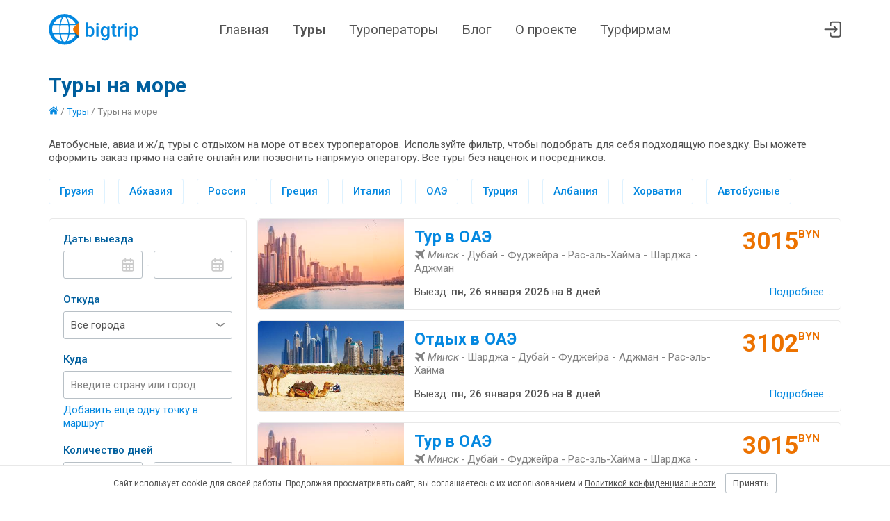

--- FILE ---
content_type: text/html; charset=utf-8
request_url: https://bigtrip.by/tours/tury-na-more
body_size: 19752
content:

<!DOCTYPE html>
<html lang="ru-BY">
<head>
    <meta charset="utf-8" />
    <meta name="viewport" content="width=device-width, initial-scale=1">
    <meta name="theme-color" content="#0488E0">

    <link rel="manifest" href="/site.webmanifest">
    <link rel="apple-touch-icon" sizes="180x180" href="/img/default/apple-touch-icon.png">
    <link rel="mask-icon" href="/img/default/safari-pinned-tab.svg" color="#5bbad5">

    <link rel="icon" href="/img/default/favicon.svg">
    <link rel="icon" type="image/png" sizes="32x32" href="/img/default/favicon-32x32.png">
    <link rel="icon" href="/img/default/favicon.ico">

    <link rel="preconnect" href="https://fonts.googleapis.com">
    <link rel="preconnect" href="https://fonts.gstatic.com" crossorigin>
    <link href="https://fonts.googleapis.com/css2?family=Roboto:ital,wght@0,400;0,500;0,700;1,400;1,500;1,700&display=swap" rel="stylesheet">

    <link href="/css/default.bnd.min.css?v=t6ywHFH1RiWHjfHJsN3N5eMGlv6LMGye3mV3p9Wn1dI" rel="stylesheet" />

    
	<title>Отдых на море 2026 из Минска и Беларуси | Путевки и туры | Цены</title>
		<meta name="description" content="Отдых на море 2026 из Минска и других городов РБ &#x1F3D6;️ Комбинированные ➤ Автобусные ➤ ЖД ✅ Все включено ✅ Бюджетные недорогие путевки для семей с детьми ✅ Стоимость пляжных туров на морском берегу от 658 BYN ✅Поиск по всем туроператорам Беларуси ✅ Сравнение цен &#x1F4E2; bigtrip.by – онлайн-сервис подбора туров">
	
	<meta property="og:image" content="https://bigtrip.by/img/default/android-chrome-192x192.png" />
	
	<link rel="canonical" href="https://bigtrip.by/tours/tury-na-more" />

	<link href="/js/vendors/nouislider/nouislider.min.css" rel="stylesheet" />
	<link href="/js/vendors/flatpickr/flatpickr.css" rel="stylesheet" />
	<link href="/js/code/autocomplete/autocomplete.css?v=0kESBglDymZLAGhDc9X7gcmyY3FNlYCqVcFfPxfDg_w" rel="stylesheet" />


    <link href="/css/public/public.bnd.min.css?v=m1B7OhgTidtqHboBKLLz_zDWCXAjNFJGQoh8t10-ctM" rel="stylesheet" />
</head>
<body class="trips-index">
    <header class="lHeader">
        <div class="lHeader-container content">
            <div class="lHeader-left">
                <a href="/" class="lHeader-logo">
                    <img src="/img/default/logo.svg" />
                </a>
            </div>
            <div class="lHeader-center">
                <nav id="mainMenu" class="lHeader-menu">
                    <a class="menu-home" href="/">Главная</a>
                    <a class="menu-trips" href="/tours">Туры</a>
                    <a class="menu-operators" href="/operators">Туроператоры</a>
                    <a class="menu-blog" href="/blog">Блог</a>
                    <a class="menu-about" href="/about">О проекте</a>
                    <a class="menu-busines" href="/business">Турфирмам</a>
                </nav>
            </div>
            <div class="lHeader-right">
                
                <a href="/agent/trips" title="Перейти в личный кабинет"> <svg><use href="/img/public/icons.svg#cabinet"></use></svg></a>
                <!-- <a href="/agent/default" title="Избранное"> <svg><use href="/img/public/icons.svg#heart"></use></svg></a>-->
                <div id="hamburger" class="hamburger hamburger--collapse">
                    <span class="hamburger-box">
                        <span class="hamburger-inner"></span>
                    </span>
                </div>
            </div>
        </div>
    </header>
    <main class="lMain">
        


<div class="content">
	<h1>Туры на море</h1>
	<div class="selectionBreadcrumbs">
		<a href="/"><svg class="icon"><use href="/img/public/icons.svg#home"></use></svg></a>
/ <a href="/tours">Туры</a>		/ <span>Туры на море</span>
	</div>
		<div class="selectionAnnotation">
			<p>Автобусные, авиа и ж/д туры с отдыхом на море от всех туроператоров. Используйте фильтр, чтобы подобрать для себя подходящую поездку. Вы можете оформить заказ прямо на сайте онлайн или позвонить напрямую оператору. Все туры без наценок и посредников.</p>

		</div>
	<div class="selectionQuicklinks">
			<a href="/tours/georgia">Грузия</a>
			<a href="/tours/tury-v-abkhaziyu">Абхазия</a>
			<a href="/tours/tury-na-more-v-rossiyu">Россия</a>
			<a href="/tours/tury-v-gretsiyu">Греция</a>
			<a href="/tours/tury-v-italiyu">Италия</a>
			<a href="/tours/tury-v-oae">ОАЭ</a>
			<a href="/tours/tury-v-turtsiyu">Турция</a>
			<a href="/tours/tury-v-albaniyu">Албания</a>
			<a href="/tours/tury-v-khorvatiyu">Хорватия</a>
			<a href="/tours/sea-by-bus">Автобусные</a>
	</div>
	<div class="workspace">
		<aside>
			<div class="filter is--collapsed">
				<div class="filter-titlebar js-collapse">
					<svg class="iconFilter">
						<use href="/img/public/icons.svg#filter"></use>
							<use href="/img/public/icons.svg#dot"></use>
					</svg> Фильтры <svg class="iconDown"><use href="/img/public/icons.svg#down"></use></svg>
				</div>
				<form id="filterForm" action="/tours" method="get">
					<div class="filter-column">
						<label class="filter-label">Даты выезда</label>
						<div class="inputrow">
							<input type="text" id="dateMin" name="datemin" class="textbox datebox" autocomplete="off"/>
							<span class="dash">-</span>
							<input type="text" id="dateMax" name="datemax" class="textbox datebox" autocomplete="off"/>
						</div>

						<label class="filter-label">Откуда</label>
						<select name="departure" class="dropdown">
							<option value="">Все города</option>
							<optgroup label="Областные">
									<option value="3426">Минск</option>
									<option value="3432">Брест</option>
									<option value="3434">Витебск</option>
									<option value="3436">Гомель</option>
									<option value="3433">Гродно</option>
									<option value="3435">Могилев</option>
							</optgroup>
							<optgroup label="Районные">
									<option value="3523">Барановичи</option>
									<option value="3802">Берёза</option>
									<option value="3536">Бобруйск</option>
									<option value="3505">Борисов</option>
									<option value="3798">Жлобин</option>
									<option value="3524">Жодино</option>
									<option value="3993">Ивацевичи</option>
									<option value="3882">Калинковичи</option>
									<option value="3577">Кобрин</option>
									<option value="3590">Кричев</option>
									<option value="3541">Лепель</option>
									<option value="3438">Лида</option>
									<option value="3966">Марьина Горка</option>
									<option value="3695">Микашевичи</option>
									<option value="3800">Молодечно</option>
									<option value="3847">Новополоцк</option>
									<option value="3599">Орша</option>
									<option value="3797">Осиповичи</option>
									<option value="3468">Пинск</option>
									<option value="3453">Полоцк</option>
									<option value="3790">Речица</option>
									<option value="3849">Рогачёв</option>
									<option value="3611">Слуцк</option>
									<option value="3954">Смолевичи</option>
									<option value="3856">Солигорск</option>
									<option value="3522">Щучин</option>
							</optgroup>
						</select>

						<label class="filter-label" title="Выберите несколько стран только если хотите посетить их в одной поездке">Куда</label>
						<div id="destination" data-expandable class="filter-destination">
							<div>
									<div data-expandable-item>
										<div class="autocomplete autocomplete--deletable">
											<input type="hidden" name="countries" value=""/>
											<input type="hidden" name="mappoints" value=""/>
											<input type="text" placeholder="Введите страну или город" class="textbox autocomplete-textbox" autocomplete="off">
											<span data-expandable-item-del class="autocomplete-del">&times;</span>
										</div>
									</div>
							</div>
							<a data-expandable-add class="destination-add">Добавить еще одну точку в маршрут</a>
						</div>
						
						<label class="filter-label">Количество дней</label>
						<div class="inputrow">
							<select name="durationmin" class="dropdown">
								<option value="">от</option>
									<option value="1">1</option>
									<option value="2">2</option>
									<option value="3">3</option>
									<option value="4">4</option>
									<option value="5">5</option>
									<option value="6">6</option>
									<option value="7">7</option>
									<option value="8">8</option>
									<option value="10">10</option>
									<option value="12">12</option>
									<option value="14">14</option>
									<option value="16">16</option>
							</select>
							<span class="dash">-</span>
							<select name="durationmax" class="dropdown">
								<option value="">до</option>
									<option value="1">1</option>
									<option value="2">2</option>
									<option value="3">3</option>
									<option value="4">4</option>
									<option value="5">5</option>
									<option value="6">6</option>
									<option value="7">7</option>
									<option value="8">8</option>
									<option value="10">10</option>
									<option value="12">12</option>
									<option value="14">14</option>
									<option value="16">16</option>
							</select>
						</div>
						<div class="filter-nights">
							<input type="checkbox" id="nightmoving" name="nightmoving" value="0" class="checkbox"/> <label for="nightmoving">Без ночных переездов</label>
						</div>

					</div>
					<div class="filter-column">
						
						<label class="filter-label">Мне нужно</label>
						<select name="purpose" class="dropdown">
							<option value="">Любая категория</option>

							<option value="1">Экскурсии</option>
							<option value="2" selected="selected">Отдых на море</option>
							<option value="3">Экскурсии + отдых на море</option>
							<option value="4">Горнолыжный отдых</option>
							<option value="8">Шопинг</option>
							<option value="16">Паломничество</option>
							<option value="32">Оздоровление и спа</option>
							<option value="64">Детский отдых</option>
						</select>

						<label class="filter-label">Транспорт</label>
						<div id="trans" class="filter-transport">
							<div>
								<input type="checkbox" name="transport" id="bus" class="checkbox" value="1"/>
								<label for="bus" title="Автобусный тур"><svg class="icon"><use href="/img/public/icons.svg#bus"></use></svg></label>
							</div>
							<div>
								<input type="checkbox" name="transport" id="ferry" class="checkbox" value="8"/>
								<label for="ferry" title="Тур на пароме"><svg class="icon"><use href="/img/public/icons.svg#ferry"></use></svg></label>
							</div>
							<div>
								<input type="checkbox" name="transport" id="rw" class="checkbox" value="4"/>
								<label for="rw" title="Тур на поезде"><svg class="icon"><use href="/img/public/icons.svg#rw"></use></svg></label>
							</div>
							<div>
								<input type="checkbox" name="transport" id="avia" class="checkbox" value="2"/>
								<label for="avia" title="Авиатур"><svg class="icon"><use href="/img/public/icons.svg#avia"></use></svg></label>
							</div>
						</div>

						<label class="filter-label">Цена, BYN</label>
						<div class="inputrow">
							<input type="number" name="pricemin" id="pricemin" placeholder="от" class="textbox"/>
							<span class="dash">-</span>
							<input type="number" name="pricemax" id="pricemax" placeholder="до" class="textbox"/>
						</div>
						<div id="slider" class="priceSlider"></div>
						<label class="filter-label">Виза</label>
						<select name="entrance" class="dropdown">
							<option value="">Любая категория</option>

							<option value="2">Туры без визы</option>
							<option value="3">Шенген</option>
							<option value="4">Национальная виза</option>
						</select>
						<label class="filter-label">Туроператор</label>
						<select name="org" class="dropdown">
							<option value="">Все</option>
								<option value="12250">АзияКонсал</option>
								<option value="1075">Алые паруса</option>
								<option value="1382">АнитаБай</option>
								<option value="7475">Антур</option>
								<option value="12217">Асолькатрэвел</option>
								<option value="10720">Аэротрэвел</option>
								<option value="1415">Бел-Ориентир</option>
								<option value="12123">БелИндТрэвел</option>
								<option value="11801">Белтуризм Европа</option>
								<option value="1946">Би-Тур</option>
								<option value="12052">Вегатур</option>
								<option value="1598">Вершина</option>
								<option value="11830">Виаполь</option>
								<option value="1764">Вижн Лайн</option>
								<option value="1258">ВладиславаТур</option>
								<option value="10671">ВЛП</option>
								<option value="1041">Внешинтурист</option>
								<option value="12056">Гасцінія</option>
								<option value="1103">Глоубал Трэвэл</option>
								<option value="1035">Голубая птица</option>
								<option value="1079">Горизонты путешествий</option>
								<option value="1225">Грандтур</option>
								<option value="1153">Дивит-Тур</option>
								<option value="1081">Дилижанстур</option>
								<option value="7366">Дольче Трэвел</option>
								<option value="5258">ЗефирТревел</option>
								<option value="1050">Интер Холидей Сервис</option>
								<option value="1814">Кактус-тур</option>
								<option value="5223">Кобулети Тревел</option>
								<option value="11868">Ковчег</option>
								<option value="1082">Колесо путешествий</option>
								<option value="3082">ЛеМиГрупп</option>
								<option value="11996">ЛотусТур</option>
								<option value="2013">Магазин Хорошего Отдыха</option>
								<option value="2028">Магнифик Тревел</option>
								<option value="12080">На дальних берегах</option>
								<option value="12383">Находка</option>
								<option value="12149">НеобхоДима Тревел</option>
								<option value="1724">Никатур</option>
								<option value="9552">ОлАн-тур</option>
								<option value="1109">Оригинальный тур</option>
								<option value="3126">Паветра</option>
								<option value="12004">Палитра Тур</option>
								<option value="6336">Паломник-Тур</option>
								<option value="1854">Пилигрим</option>
								<option value="1119">Планет Травел</option>
								<option value="1033">Подевюс</option>
								<option value="1895">Прессбол-тур</option>
								<option value="12144">ПроПутевки</option>
								<option value="12241">Путешествие Мечты</option>
								<option value="1741">Ра-Мари</option>
								<option value="10577">Ростинг</option>
								<option value="1169">Сандита</option>
								<option value="11985">Свит тревел</option>
								<option value="1212">Свэлна</option>
								<option value="6345">Смарт-тревел</option>
								<option value="3123">СонНикТур</option>
								<option value="1275">Сэвэн Трэвел</option>
								<option value="1583">ТиШ-Тур</option>
								<option value="10583">Топ-Тур</option>
								<option value="7409">Транс Бус плюс</option>
								<option value="1029">ТрейдВояж</option>
								<option value="1596">Трэвел</option>
								<option value="12060">Трэвел Маркет</option>
								<option value="5285">Трэвел Сити</option>
								<option value="2014">Трэвэл Лаб</option>
								<option value="12194">Тур Ин</option>
								<option value="10613">Туризм и Отдых Вояж</option>
								<option value="1959">ТурСтиль</option>
								<option value="1070">ТурТрансРу</option>
								<option value="11770">Туры Большого Города</option>
								<option value="12111">ФавТрэвел</option>
								<option value="1586">Фиорино</option>
								<option value="1280">Хоттабыч</option>
								<option value="1887">Шампань</option>
								<option value="1230">ЭкологияТур</option>
								<option value="1054">Экотур-6</option>
								<option value="3134">ЭкспертТур</option>
								<option value="1931">Элдиви</option>
								<option value="12300">Эмейзинг Дэй</option>
								<option value="1491">Ювента-Марина </option>
						</select>

						<button type="submit" class="btn filter-submit">Подобрать</button>
						<a href="/tours/tury-na-more" class="filter-clear"><i>&times;</i> Сбросить фильтры</a>
					</div>
				</form>
			</div>
		</aside>
		<section>
					<a href="/trip/tur-v-oae-198257" target="_blank">
						<article class="tripCard">
							<div class="tripCard-thumb">
								<img src="/storage/organizations/10720/0zy2lfpz_s.jpg"  />
							</div>
							<div class="tripCard-info">
								<div class="tripCard-caption">Тур в ОАЭ</div>
								<div class="tripCard-route">
									<span class="tripCard-transport">
											<svg class="icon" title="Авиатур"><use href="/img/public/icons.svg#avia"></use></svg>
									</span>
									<i>Минск -</i>
									Дубай - Фуджейра - Рас-эль-Хайма - Шарджа - Аджман
								</div>
							</div>
							<div class="tripCard-priceBlock">
								<div class="tripCard-price tripPrice">
									<div class="tripPrice-amount">
										3015
									</div>
									<div class="tripPrice-byn">BYN</div>
								</div>
							</div>
							<div class="tripCard-depart">
								Выезд: <time datetime="2026-01-26">пн, 26 января 2026</time>
								<div class="tripCard-duration">на <time>8 дней</time></div>
							</div>
							<div class="tripCard-details">Подробнее...</div>
						</article>
					</a>
					<a href="/trip/otdih-v-oae-198271" target="_blank">
						<article class="tripCard">
							<div class="tripCard-thumb">
								<img src="/storage/organizations/10720/is1pjrqi_s.jpg"  />
							</div>
							<div class="tripCard-info">
								<div class="tripCard-caption">Отдых в ОАЭ</div>
								<div class="tripCard-route">
									<span class="tripCard-transport">
											<svg class="icon" title="Авиатур"><use href="/img/public/icons.svg#avia"></use></svg>
									</span>
									<i>Минск -</i>
									Шарджа - Дубай - Фуджейра - Аджман - Рас-эль-Хайма
								</div>
							</div>
							<div class="tripCard-priceBlock">
								<div class="tripCard-price tripPrice">
									<div class="tripPrice-amount">
										3102
									</div>
									<div class="tripPrice-byn">BYN</div>
								</div>
							</div>
							<div class="tripCard-depart">
								Выезд: <time datetime="2026-01-26">пн, 26 января 2026</time>
								<div class="tripCard-duration">на <time>8 дней</time></div>
							</div>
							<div class="tripCard-details">Подробнее...</div>
						</article>
					</a>
					<a href="/trip/tur-v-oae-198552" target="_blank">
						<article class="tripCard">
							<div class="tripCard-thumb">
								<img src="/storage/organizations/10720/0zy2lfpz_s.jpg"  />
							</div>
							<div class="tripCard-info">
								<div class="tripCard-caption">Тур в ОАЭ</div>
								<div class="tripCard-route">
									<span class="tripCard-transport">
											<svg class="icon" title="Авиатур"><use href="/img/public/icons.svg#avia"></use></svg>
									</span>
									<i>Минск -</i>
									Дубай - Фуджейра - Рас-эль-Хайма - Шарджа - Аджман
								</div>
							</div>
							<div class="tripCard-priceBlock">
								<div class="tripCard-price tripPrice">
									<div class="tripPrice-amount">
										3015
									</div>
									<div class="tripPrice-byn">BYN</div>
								</div>
							</div>
							<div class="tripCard-depart">
								Выезд: <time datetime="2026-01-27">вт, 27 января 2026</time>
								<div class="tripCard-duration">на <time>8 дней</time></div>
							</div>
							<div class="tripCard-details">Подробнее...</div>
						</article>
					</a>
					<a href="/trip/otdih-v-oae-198631" target="_blank">
						<article class="tripCard">
							<div class="tripCard-thumb">
								<img src="/storage/organizations/10720/is1pjrqi_s.jpg"  />
							</div>
							<div class="tripCard-info">
								<div class="tripCard-caption">Отдых в ОАЭ</div>
								<div class="tripCard-route">
									<span class="tripCard-transport">
											<svg class="icon" title="Авиатур"><use href="/img/public/icons.svg#avia"></use></svg>
									</span>
									<i>Минск -</i>
									Шарджа - Дубай - Фуджейра - Аджман - Рас-эль-Хайма
								</div>
							</div>
							<div class="tripCard-priceBlock">
								<div class="tripCard-price tripPrice">
									<div class="tripPrice-amount">
										3102
									</div>
									<div class="tripPrice-byn">BYN</div>
								</div>
							</div>
							<div class="tripCard-depart">
								Выезд: <time datetime="2026-01-27">вт, 27 января 2026</time>
								<div class="tripCard-duration">на <time>8 дней</time></div>
							</div>
							<div class="tripCard-details">Подробнее...</div>
						</article>
					</a>
					<a href="/trip/hajnan-iz-minska-belavia-198831" target="_blank">
						<article class="tripCard">
							<div class="tripCard-thumb">
								<img src="/storage/organizations/10720/rx0pwfin_s.jpg"  />
							</div>
							<div class="tripCard-info">
								<div class="tripCard-caption">Хайнань из Минска (Belavia)</div>
								<div class="tripCard-route">
									<span class="tripCard-transport">
											<svg class="icon" title="Авиатур"><use href="/img/public/icons.svg#avia"></use></svg>
									</span>
									<i>Минск -</i>
									Санья
								</div>
							</div>
							<div class="tripCard-priceBlock">
								<div class="tripCard-price tripPrice">
									<div class="tripPrice-amount">
										3680
									</div>
									<div class="tripPrice-byn">BYN</div>
								</div>
							</div>
							<div class="tripCard-depart">
								Выезд: <time datetime="2026-01-28">ср, 28 января 2026</time>
								<div class="tripCard-duration">на <time>12 дней</time></div>
							</div>
							<div class="tripCard-details">Подробнее...</div>
						</article>
					</a>
					<a href="/trip/tur-v-oae-198832" target="_blank">
						<article class="tripCard">
							<div class="tripCard-thumb">
								<img src="/storage/organizations/10720/0zy2lfpz_s.jpg"  />
							</div>
							<div class="tripCard-info">
								<div class="tripCard-caption">Тур в ОАЭ</div>
								<div class="tripCard-route">
									<span class="tripCard-transport">
											<svg class="icon" title="Авиатур"><use href="/img/public/icons.svg#avia"></use></svg>
									</span>
									<i>Минск -</i>
									Дубай - Фуджейра - Рас-эль-Хайма - Шарджа - Аджман
								</div>
							</div>
							<div class="tripCard-priceBlock">
								<div class="tripCard-price tripPrice">
									<div class="tripPrice-amount">
										3015
									</div>
									<div class="tripPrice-byn">BYN</div>
								</div>
							</div>
							<div class="tripCard-depart">
								Выезд: <time datetime="2026-01-28">ср, 28 января 2026</time>
								<div class="tripCard-duration">на <time>8 дней</time></div>
							</div>
							<div class="tripCard-details">Подробнее...</div>
						</article>
					</a>
					<a href="/trip/otdih-v-oae-198855" target="_blank">
						<article class="tripCard">
							<div class="tripCard-thumb">
								<img src="/storage/organizations/10720/is1pjrqi_s.jpg"  />
							</div>
							<div class="tripCard-info">
								<div class="tripCard-caption">Отдых в ОАЭ</div>
								<div class="tripCard-route">
									<span class="tripCard-transport">
											<svg class="icon" title="Авиатур"><use href="/img/public/icons.svg#avia"></use></svg>
									</span>
									<i>Минск -</i>
									Шарджа - Дубай - Фуджейра - Аджман - Рас-эль-Хайма
								</div>
							</div>
							<div class="tripCard-priceBlock">
								<div class="tripCard-price tripPrice">
									<div class="tripPrice-amount">
										3102
									</div>
									<div class="tripPrice-byn">BYN</div>
								</div>
							</div>
							<div class="tripCard-depart">
								Выезд: <time datetime="2026-01-28">ср, 28 января 2026</time>
								<div class="tripCard-duration">на <time>8 дней</time></div>
							</div>
							<div class="tripCard-details">Подробнее...</div>
						</article>
					</a>
					<a href="/trip/tur-v-oae-199052" target="_blank">
						<article class="tripCard">
							<div class="tripCard-thumb">
								<img src="/storage/organizations/10720/0zy2lfpz_s.jpg"  />
							</div>
							<div class="tripCard-info">
								<div class="tripCard-caption">Тур в ОАЭ</div>
								<div class="tripCard-route">
									<span class="tripCard-transport">
											<svg class="icon" title="Авиатур"><use href="/img/public/icons.svg#avia"></use></svg>
									</span>
									<i>Минск -</i>
									Дубай - Фуджейра - Рас-эль-Хайма - Шарджа - Аджман
								</div>
							</div>
							<div class="tripCard-priceBlock">
								<div class="tripCard-price tripPrice">
									<div class="tripPrice-amount">
										3015
									</div>
									<div class="tripPrice-byn">BYN</div>
								</div>
							</div>
							<div class="tripCard-depart">
								Выезд: <time datetime="2026-01-29">чт, 29 января 2026</time>
								<div class="tripCard-duration">на <time>8 дней</time></div>
							</div>
							<div class="tripCard-details">Подробнее...</div>
						</article>
					</a>
					<a href="/trip/otdih-v-oae-199074" target="_blank">
						<article class="tripCard">
							<div class="tripCard-thumb">
								<img src="/storage/organizations/10720/is1pjrqi_s.jpg"  />
							</div>
							<div class="tripCard-info">
								<div class="tripCard-caption">Отдых в ОАЭ</div>
								<div class="tripCard-route">
									<span class="tripCard-transport">
											<svg class="icon" title="Авиатур"><use href="/img/public/icons.svg#avia"></use></svg>
									</span>
									<i>Минск -</i>
									Шарджа - Дубай - Фуджейра - Аджман - Рас-эль-Хайма
								</div>
							</div>
							<div class="tripCard-priceBlock">
								<div class="tripCard-price tripPrice">
									<div class="tripPrice-amount">
										3102
									</div>
									<div class="tripPrice-byn">BYN</div>
								</div>
							</div>
							<div class="tripCard-depart">
								Выезд: <time datetime="2026-01-29">чт, 29 января 2026</time>
								<div class="tripCard-duration">на <time>8 дней</time></div>
							</div>
							<div class="tripCard-details">Подробнее...</div>
						</article>
					</a>
					<a href="/trip/tur-v-oae-199315" target="_blank">
						<article class="tripCard">
							<div class="tripCard-thumb">
								<img src="/storage/organizations/10720/0zy2lfpz_s.jpg"  />
							</div>
							<div class="tripCard-info">
								<div class="tripCard-caption">Тур в ОАЭ</div>
								<div class="tripCard-route">
									<span class="tripCard-transport">
											<svg class="icon" title="Авиатур"><use href="/img/public/icons.svg#avia"></use></svg>
									</span>
									<i>Минск -</i>
									Дубай - Фуджейра - Рас-эль-Хайма - Шарджа - Аджман
								</div>
							</div>
							<div class="tripCard-priceBlock">
								<div class="tripCard-price tripPrice">
									<div class="tripPrice-amount">
										2430
									</div>
									<div class="tripPrice-byn">BYN</div>
								</div>
							</div>
							<div class="tripCard-depart">
								Выезд: <time datetime="2026-01-30">пт, 30 января 2026</time>
								<div class="tripCard-duration">на <time>8 дней</time></div>
							</div>
							<div class="tripCard-details">Подробнее...</div>
						</article>
					</a>
					<div class="resultPanel-footer">
						<div class="resultPanel-info">Туры на море - 1667 туров</div>
						<div class="resultPanel-pagination">
							<div class="paginator"><a class="paginator-selected">1</a><a class="paginator-page" href="/tours/tury-na-more?page=2">2</a><a class="paginator-page" href="/tours/tury-na-more?page=3">3</a><a class="paginator-page" href="/tours/tury-na-more?page=4">4</a><a class="paginator-page" href="/tours/tury-na-more?page=5">5</a><a class="paginator-page" href="/tours/tury-na-more?page=6">6</a><a class="paginator-page" href="/tours/tury-na-more?page=7">7</a><a class="paginator-page" href="/tours/tury-na-more?page=8">8</a><a class="paginator-page" href="/tours/tury-na-more?page=9">9</a><a class="paginator-next" href="/tours/tury-na-more?page=2">
								
								
									<svg style="width: 25px; height: 25px;"><use href="/img/public/icons.svg#right"></use></svg>
								
							</a></div>
						</div>
					</div>
				<div class="resultPanel-footnote"></div>
	</section>
	</div>
	
		<div class="selectionDescription">
			<p>Это подборка туров для тех, кому необходимо море и пляж :)</p>

<p>Здесь представлены автобусные туры на море практически от всех туроператоров Беларуси. Для тех, кому морское побережье нужно разбавить экскурсионной программой, есть автобусные комбинированные путевки с экскурсиями по Европе: в Испании, Италии, Черногории, Хорватии, Греции, Румынии и даже Турции. Не пугайтесь больших расстояний, туроператоры планируют программы туров для того, чтобы путешествие было комфортным. При желании у нас также можно найти путевки без ночных переездов.</p>

<h2>Самые популярные моря в 2026 году?</h2>

<p>Посетите лучшие курорты из Минска и городов Беларуси! Летом вас ждут удивительные места, где можно отдохнуть на песчаных пляжах Черного, Азовского и других морей. Краснодарский край: Сочи, Анапа, Геленджик, Лазаревское, Адлер, станица Голубицкая - самые популярные российские курорты, где каждый турист найдет идеальный песчаный или галечный пляж.</p>

<p>Выбирайте различные варианты жилья - от комфортных гостевых домов до роскошных отелей. Чистые и уютные номера, разнообразие развлечений для детей и взрослых, центры с бассейнами и спа - здесь есть все для семейного отдыха.</p>

<p>Для пляжного отдыха популярны не только летние и осенние месяца: в апреле и мае, когда природа просыпается, путешествие становится просто незабываемым. Отели или гостиница на морском берегу станет идеальным курортным объектом для вашего отпуска.</p>

<h2>Куда поехать с детьми?</h2>

<p>При выборе семейного отдыха на морском берегу важно учитывать несколько факторов. Первое - безопасность. Обратите внимание на пляжи с плавным заходом в воду и наличие спасателей. Второе - наличие инфраструктуры для детей, таких как детские бассейны, игровые площадки, широкий пляж и анимационные программы. Также важно учесть развлечения для детей, доступность медицинских услуг, питание и близость к аэропорту или станции. Обратите внимание на отзывы туристов и подберите отдых, который соответствует вашим требованиям и бюджету.</p>

<h2>Доступные для беларусов направления</h2>

<ul>
	<li><a href="/tours/tury-na-more-v-rossiyu">Россия</a>

	<ul>
		<li><a href="/tours/tury-v-yeysk">Ейск</a>  на берегу Азовского моря</li>
		<li><a href="/tours/tury-v-kaliningrad">Калининград</a>  на берегу Балтийского моря</li>
		<li>Туапсе </li>
		<li><a href="/tours/tury-v-sochi">Сочи</a></li>
		<li><a href="/tours/tury-v-gelendzhik">Геленджик</a></li>
		<li><a href="/tours/tury-v-vityazevo">Витязево</a></li>
		<li>Лермонтово</li>
		<li>Лазаревское</li>
		<li><a href="/tours/tury-v-anapu">Анапа</a></li>
	</ul>
	</li>
	<li><a href="/tours/tury-v-abkhaziyu">Абхазия</a>
	<ul>
		<li><a href="/tours/tury-v-sukhumi">Сухум</a></li>
		<li><a href="/tours/tury-v-novyy-afon">Новый Афон</a></li>
		<li><a href="/tours/tury-v-pitsundu">Пицунда</a></li>
		<li><a href="/tours/tury-v-gagry">Гагры</a></li>
	</ul>
	</li>
	<li><a href="/tours/tury-v-dagestan">Дагестан</a>
	<ul>
		<li>Махачкала</li>
		<li>Дербент</li>
	</ul>
	</li>
	<li><a href="/tours/tury-v-azerbaydzhan">Азербайджан</a>
	<ul>
		<li><a href="/tours/tury-v-baku">Баку</a></li>
	</ul>
	</li>
	<li><a href="/tours/tury-v-krym">Крым</a>
	<ul>
		<li><a href="/tours/tury-v-sudak">Судак</a></li>
		<li>Феодосия</li>
		<li><a href="/tours/tury-v-koktebel">Коктебель</a></li>
		<li><a href="/tours/tury-v-gurzuf">Гурзуф</a></li>
		<li><a href="/tours/tury-v-simeiz">Симеиз</a></li>
	</ul>
	</li>
	<li><a href="/tours/tury-na-more-v-gruziyu">Грузия</a>
	<ul>
		<li><a href="/tours/tury-v-batumi">Батуми</a></li>
		<li><a href="/tours/tury-v-kobuleti">Кобулети</a></li>
	</ul>
	</li>
	<li><a href="/tours/tury-v-yevropu">Европа</a>
	<ul>
		<li><a href="/tours/tury-vo-frantsiyu">Франция</a></li>
		<li><a href="/tours/tury-v-bolgariyu">Болгария</a></li>
		<li><a href="/tours/tury-v-ispaniyu">Испания</a></li>
		<li><a href="/tours/tury-v-italiyu">Италия</a></li>
		<li><a href="/tours/tury-v-albaniyu">Албания</a></li>
		<li><a href="/tours/tury-v-gretsiyu">Греция</a></li>
		<li><a href="/tours/tury-v-chernogoriyu">Черногория</a></li>
		<li><a href="/tours/tury-v-khorvatiyu">Хорватия</a></li>
	</ul>
	</li>
	<li><a href="/tours/tury-v-indiyu">Индия</a></li>
	<li><a href="/tours/tury-v-oae">ОАЭ</a></li>
	<li>Вьетнам</li>
	<li>Израиль</li>
	<li>Катар</li>
	<li>Китай</li>
	<li>Турция</li>
	<li>Египет</li>
	<li>Тайланд</li>
	<li>Малайзия</li>
</ul>

<h2>Самый дешевый отдых на море за границей</h2>

<p>Морской отдых за границей для белорусов может быть доступным и разнообразным! Вам достаточно выбрать направление и даты, а наш агрегатор туров подберет самые выгодные предложения.</p>

<p>Независимо от того, предпочитаете ли вы ближайшие страны, такие как Россия, Литва, Латвия и Польша, или же мечтаете о Турции, Египте и других экзотических местах, у нас есть лучшие варианты для вашего отдыха.</p>

<p>Раннее бронирование позволит сделать ваш отдых более бюджетным. Сэкономьте время и деньги, используя наш сервис для поиска дешевых путевок и гостиниц!</p>

<p>Планируйте поездку уже сейчас и отдохните на лучших курортах мира!</p>

		</div>
</div>


    </main>
    <footer class="lFooter">
        <div class="content lFooter-container">
            <div class="lFooter-about">
                <div>
                    <a href="/" class="lFooter-logo">
                        <img src="/img/default/logo.svg" />
                    </a>
                </div>
                <div>
	                bigtrip.by &ndash; это онлайн-сервис подбора туров. 
	                Мы собираем поездки от всех туроператоров Беларуси в единую базу. 
	                В каждом туре вы найдете прямые телефоны туроператора и сможете заказать тур онлайн.
                </div>
            </div>
            <nav class="lFooter-menu">
                <a href="/">Главная</a>
                <a href="/tours/tury-na-more">Туры</a>
                <a href="/operators">Туроператоры</a>
                <a href="/blog">Блог</a>
                <a href="/about">О проекте</a>
                <a href="/business">Турфирмам</a>
            </nav>
            <div class="lFooter-service">
                <a href="/about#how-it-works">Как работает сервис bigtrip.by?</a>
                <a href="/about#how-to-buy">Как забронировать и купить тур?</a>
                <a href="/about#price">Что входит в стоимость?</a>
                <a href="/about#need-visa">Что делать если нет визы?</a>
                <a href="/about#contactus">Связаться с разработчиками</a>
                <a href="/docs/termsofservice">Условия использования</a>
                <a href="/siteindex">Карта сайта</a>
            </div>
            <div class="lFooter-social">
                <div class="lFooter-copyright">
                    <span>&copy; bigtrip.by, <a href="https://elijoviaje.es/">elijoviaje.es</a>  &ndash; 2014 - 2026</span>
	                <div>
                        <a href="/home/reviews" class="lFooter-stars">
			                <svg><use href="/img/public/icons.svg#star"></use></svg>
			                <svg><use href="/img/public/icons.svg#star"></use></svg>
			                <svg><use href="/img/public/icons.svg#star"></use></svg>
			                <svg><use href="/img/public/icons.svg#star"></use></svg>
			                <svg><use href="/img/public/icons.svg#star"></use></svg>
			                <span> - 5.0 на основе 7 отзывов</span>
		                </a>
	                </div>
                </div>
            </div>
        </div>
    </footer>
        <div id="cookieConsent" class="alertCookie" role="alert">
            <div class="content alertCookie-content">
                <span> Сайт использует cookie для своей работы. Продолжая просматривать сайт, вы соглашаетесь с их использованием и <a href="/docs/privacypolicy">Политикой конфиденциальности</a></span>
                <button type="button" class="btn altbtn btn-sm" data-cookie-string=".AspNet.Consent=yes; expires=Tue, 26 Jan 2027 13:22:26 GMT; path=/; secure; samesite=none">Принять</button>
            </div>
        </div>
        <script>
            (function () {
                var button = document.querySelector("#cookieConsent button[data-cookie-string]");
                button.addEventListener("click", function (event) {
                    document.cookie = button.dataset.cookieString;
                    document.querySelector("#cookieConsent").style.display = 'none';
                }, false);

                if(document.cookie.indexOf('.AspNet.Consent=yes;')>0){
                    document.querySelector("#cookieConsent").style.display = 'none';
                }
                
            })();
        </script>

    <!-- Yandex.Metrika counter -->
    <script type="text/javascript">
        (function (m, e, t, r, i, k, a) {
            m[i] = m[i] || function () { (m[i].a = m[i].a || []).push(arguments) };
            m[i].l = 1 * new Date(); k = e.createElement(t), a = e.getElementsByTagName(t)[0], k.async = 1, k.src = r, a.parentNode.insertBefore(k, a)
        })
            (window, document, "script", "https://mc.yandex.ru/metrika/tag.js", "ym");

        ym(28897395, "init", { clickmap: true, trackLinks: true, accurateTrackBounce: true, webvisor: true });
    </script>
    <noscript><div><img src="https://mc.yandex.ru/watch/28897395" style="position:absolute; left:-9999px;" alt="" /></div></noscript>
	<!-- /Yandex.Metrika counter -->

	<!-- Google tag (gtag.js) -->
	<script async src="https://www.googletagmanager.com/gtag/js?id=G-1J1T2QMYD2"></script>
	<script>
		window.dataLayer = window.dataLayer || [];
		function gtag(){dataLayer.push(arguments);}
		gtag('js', new Date());
		gtag('config', 'G-1J1T2QMYD2');
	</script>

    <script>
        document.getElementById("hamburger").addEventListener("click", function (event) {
            event.currentTarget.classList.toggle("is-active");
            let menu = document.getElementById("mainMenu");
            menu.classList.toggle("is-responsive");
            document.body.classList.toggle("is-noscroll");
        });
    </script>

    
	<script src="/js/vendors/flatpickr/flatpickr.js"></script>
	<script src="/js/vendors/flatpickr/ru.js"></script>
	<script src="/storage/points.js"></script>
	<script src="/js/code/autocomplete/autocomplete.js?v=vJEq--ljJrSuRujve3Mf2LQiJ9q5Hpp32GaaEn1P29k"></script>
	<script src="/js/vendors/nouislider/nouislider.min.js"></script>
	<script src="/js/vendors/jquery/dist/jquery.min.js"></script>
	<script src="/js/code/expandable.js?v=NO32ufcF7uwG0L8EKNZ_MoFtyVOM55Ma9eQRJ0_wK0A"></script>
	<script src="/js/views/public-trips-index.min.js?v=3OQf1N5MfPsNllOngvj_-4Rhxa53zmFCiJNJHeDiOsk"></script>

		<script type="application/ld&#x2B;json">
			[{"@context":"https://schema.org","@type":"Event","name":"\uD83D\uDD25Тур в ОАЭ","description":"Маршрут: Дубай - Фуджейра - Рас-эль-Хайма - Шарджа - Аджман","image":"https://bigtrip.by/storage/organizations/10720/0zy2lfpz.jpg","url":"https://bigtrip.by/trip/tur-v-oae-198257","duration":"P8D","endDate":"2026-02-02","eventAttendanceMode":"https://schema.org/OfflineEventAttendanceMode","eventStatus":"https://schema.org/EventScheduled","location":{"@context":"https://schema.org","@type":"Place","name":"Минск","address":"Минск"},"offers":{"@context":"https://schema.org","@type":"Offer","url":"https://bigtrip.by/trip/tur-v-oae-198257","availability":"https://schema.org/InStock","price":3015,"priceCurrency":"BYN","validFrom":"2025-01-26"},"organizer":{"@context":"https://schema.org","@type":"Organization","name":"Сервис подбора туров bigtrip.by","url":"https://bigtrip.by/"},"performer":{"@context":"https://schema.org","@type":"Organization","name":"Сервис подбора туров bigtrip.by","url":"https://bigtrip.by/"},"startDate":"2026-01-26"},{"@context":"https://schema.org","@type":"Event","name":"\uD83D\uDD25Отдых в ОАЭ","description":"Маршрут: Шарджа - Дубай - Фуджейра - Аджман - Рас-эль-Хайма","image":"https://bigtrip.by/storage/organizations/10720/is1pjrqi.jpg","url":"https://bigtrip.by/trip/otdih-v-oae-198271","duration":"P8D","endDate":"2026-02-02","eventAttendanceMode":"https://schema.org/OfflineEventAttendanceMode","eventStatus":"https://schema.org/EventScheduled","location":{"@context":"https://schema.org","@type":"Place","name":"Минск","address":"Минск"},"offers":{"@context":"https://schema.org","@type":"Offer","url":"https://bigtrip.by/trip/otdih-v-oae-198271","availability":"https://schema.org/InStock","price":3102,"priceCurrency":"BYN","validFrom":"2025-01-26"},"organizer":{"@context":"https://schema.org","@type":"Organization","name":"Сервис подбора туров bigtrip.by","url":"https://bigtrip.by/"},"performer":{"@context":"https://schema.org","@type":"Organization","name":"Сервис подбора туров bigtrip.by","url":"https://bigtrip.by/"},"startDate":"2026-01-26"},{"@context":"https://schema.org","@type":"Event","name":"\uD83D\uDD25Тур в ОАЭ","description":"Маршрут: Дубай - Фуджейра - Рас-эль-Хайма - Шарджа - Аджман","image":"https://bigtrip.by/storage/organizations/10720/0zy2lfpz.jpg","url":"https://bigtrip.by/trip/tur-v-oae-198552","duration":"P8D","endDate":"2026-02-03","eventAttendanceMode":"https://schema.org/OfflineEventAttendanceMode","eventStatus":"https://schema.org/EventScheduled","location":{"@context":"https://schema.org","@type":"Place","name":"Минск","address":"Минск"},"offers":{"@context":"https://schema.org","@type":"Offer","url":"https://bigtrip.by/trip/tur-v-oae-198552","availability":"https://schema.org/InStock","price":3015,"priceCurrency":"BYN","validFrom":"2025-01-27"},"organizer":{"@context":"https://schema.org","@type":"Organization","name":"Сервис подбора туров bigtrip.by","url":"https://bigtrip.by/"},"performer":{"@context":"https://schema.org","@type":"Organization","name":"Сервис подбора туров bigtrip.by","url":"https://bigtrip.by/"},"startDate":"2026-01-27"},{"@context":"https://schema.org","@type":"Event","name":"\uD83D\uDD25Отдых в ОАЭ","description":"Маршрут: Шарджа - Дубай - Фуджейра - Аджман - Рас-эль-Хайма","image":"https://bigtrip.by/storage/organizations/10720/is1pjrqi.jpg","url":"https://bigtrip.by/trip/otdih-v-oae-198631","duration":"P8D","endDate":"2026-02-03","eventAttendanceMode":"https://schema.org/OfflineEventAttendanceMode","eventStatus":"https://schema.org/EventScheduled","location":{"@context":"https://schema.org","@type":"Place","name":"Минск","address":"Минск"},"offers":{"@context":"https://schema.org","@type":"Offer","url":"https://bigtrip.by/trip/otdih-v-oae-198631","availability":"https://schema.org/InStock","price":3102,"priceCurrency":"BYN","validFrom":"2025-01-27"},"organizer":{"@context":"https://schema.org","@type":"Organization","name":"Сервис подбора туров bigtrip.by","url":"https://bigtrip.by/"},"performer":{"@context":"https://schema.org","@type":"Organization","name":"Сервис подбора туров bigtrip.by","url":"https://bigtrip.by/"},"startDate":"2026-01-27"},{"@context":"https://schema.org","@type":"Event","name":"\uD83D\uDD25Хайнань из Минска (Belavia)","description":"Маршрут: Санья","image":"https://bigtrip.by/storage/organizations/10720/rx0pwfin.jpg","url":"https://bigtrip.by/trip/hajnan-iz-minska-belavia-198831","duration":"P12D","endDate":"2026-02-08","eventAttendanceMode":"https://schema.org/OfflineEventAttendanceMode","eventStatus":"https://schema.org/EventScheduled","location":{"@context":"https://schema.org","@type":"Place","name":"Минск","address":"Минск"},"offers":{"@context":"https://schema.org","@type":"Offer","url":"https://bigtrip.by/trip/hajnan-iz-minska-belavia-198831","availability":"https://schema.org/InStock","price":3680,"priceCurrency":"BYN","validFrom":"2025-01-28"},"organizer":{"@context":"https://schema.org","@type":"Organization","name":"Сервис подбора туров bigtrip.by","url":"https://bigtrip.by/"},"performer":{"@context":"https://schema.org","@type":"Organization","name":"Сервис подбора туров bigtrip.by","url":"https://bigtrip.by/"},"startDate":"2026-01-28"},{"@context":"https://schema.org","@type":"Event","name":"\uD83D\uDD25Тур в ОАЭ","description":"Маршрут: Дубай - Фуджейра - Рас-эль-Хайма - Шарджа - Аджман","image":"https://bigtrip.by/storage/organizations/10720/0zy2lfpz.jpg","url":"https://bigtrip.by/trip/tur-v-oae-198832","duration":"P8D","endDate":"2026-02-04","eventAttendanceMode":"https://schema.org/OfflineEventAttendanceMode","eventStatus":"https://schema.org/EventScheduled","location":{"@context":"https://schema.org","@type":"Place","name":"Минск","address":"Минск"},"offers":{"@context":"https://schema.org","@type":"Offer","url":"https://bigtrip.by/trip/tur-v-oae-198832","availability":"https://schema.org/InStock","price":3015,"priceCurrency":"BYN","validFrom":"2025-01-28"},"organizer":{"@context":"https://schema.org","@type":"Organization","name":"Сервис подбора туров bigtrip.by","url":"https://bigtrip.by/"},"performer":{"@context":"https://schema.org","@type":"Organization","name":"Сервис подбора туров bigtrip.by","url":"https://bigtrip.by/"},"startDate":"2026-01-28"},{"@context":"https://schema.org","@type":"Event","name":"\uD83D\uDD25Отдых в ОАЭ","description":"Маршрут: Шарджа - Дубай - Фуджейра - Аджман - Рас-эль-Хайма","image":"https://bigtrip.by/storage/organizations/10720/is1pjrqi.jpg","url":"https://bigtrip.by/trip/otdih-v-oae-198855","duration":"P8D","endDate":"2026-02-04","eventAttendanceMode":"https://schema.org/OfflineEventAttendanceMode","eventStatus":"https://schema.org/EventScheduled","location":{"@context":"https://schema.org","@type":"Place","name":"Минск","address":"Минск"},"offers":{"@context":"https://schema.org","@type":"Offer","url":"https://bigtrip.by/trip/otdih-v-oae-198855","availability":"https://schema.org/InStock","price":3102,"priceCurrency":"BYN","validFrom":"2025-01-28"},"organizer":{"@context":"https://schema.org","@type":"Organization","name":"Сервис подбора туров bigtrip.by","url":"https://bigtrip.by/"},"performer":{"@context":"https://schema.org","@type":"Organization","name":"Сервис подбора туров bigtrip.by","url":"https://bigtrip.by/"},"startDate":"2026-01-28"},{"@context":"https://schema.org","@type":"Event","name":"\uD83D\uDD25Тур в ОАЭ","description":"Маршрут: Дубай - Фуджейра - Рас-эль-Хайма - Шарджа - Аджман","image":"https://bigtrip.by/storage/organizations/10720/0zy2lfpz.jpg","url":"https://bigtrip.by/trip/tur-v-oae-199052","duration":"P8D","endDate":"2026-02-05","eventAttendanceMode":"https://schema.org/OfflineEventAttendanceMode","eventStatus":"https://schema.org/EventScheduled","location":{"@context":"https://schema.org","@type":"Place","name":"Минск","address":"Минск"},"offers":{"@context":"https://schema.org","@type":"Offer","url":"https://bigtrip.by/trip/tur-v-oae-199052","availability":"https://schema.org/InStock","price":3015,"priceCurrency":"BYN","validFrom":"2025-01-29"},"organizer":{"@context":"https://schema.org","@type":"Organization","name":"Сервис подбора туров bigtrip.by","url":"https://bigtrip.by/"},"performer":{"@context":"https://schema.org","@type":"Organization","name":"Сервис подбора туров bigtrip.by","url":"https://bigtrip.by/"},"startDate":"2026-01-29"},{"@context":"https://schema.org","@type":"Event","name":"\uD83D\uDD25Отдых в ОАЭ","description":"Маршрут: Шарджа - Дубай - Фуджейра - Аджман - Рас-эль-Хайма","image":"https://bigtrip.by/storage/organizations/10720/is1pjrqi.jpg","url":"https://bigtrip.by/trip/otdih-v-oae-199074","duration":"P8D","endDate":"2026-02-05","eventAttendanceMode":"https://schema.org/OfflineEventAttendanceMode","eventStatus":"https://schema.org/EventScheduled","location":{"@context":"https://schema.org","@type":"Place","name":"Минск","address":"Минск"},"offers":{"@context":"https://schema.org","@type":"Offer","url":"https://bigtrip.by/trip/otdih-v-oae-199074","availability":"https://schema.org/InStock","price":3102,"priceCurrency":"BYN","validFrom":"2025-01-29"},"organizer":{"@context":"https://schema.org","@type":"Organization","name":"Сервис подбора туров bigtrip.by","url":"https://bigtrip.by/"},"performer":{"@context":"https://schema.org","@type":"Organization","name":"Сервис подбора туров bigtrip.by","url":"https://bigtrip.by/"},"startDate":"2026-01-29"},{"@context":"https://schema.org","@type":"Event","name":"\uD83D\uDD25Тур в ОАЭ","description":"Маршрут: Дубай - Фуджейра - Рас-эль-Хайма - Шарджа - Аджман","image":"https://bigtrip.by/storage/organizations/10720/0zy2lfpz.jpg","url":"https://bigtrip.by/trip/tur-v-oae-199315","duration":"P8D","endDate":"2026-02-06","eventAttendanceMode":"https://schema.org/OfflineEventAttendanceMode","eventStatus":"https://schema.org/EventScheduled","location":{"@context":"https://schema.org","@type":"Place","name":"Минск","address":"Минск"},"offers":{"@context":"https://schema.org","@type":"Offer","url":"https://bigtrip.by/trip/tur-v-oae-199315","availability":"https://schema.org/InStock","price":2430,"priceCurrency":"BYN","validFrom":"2025-01-30"},"organizer":{"@context":"https://schema.org","@type":"Organization","name":"Сервис подбора туров bigtrip.by","url":"https://bigtrip.by/"},"performer":{"@context":"https://schema.org","@type":"Organization","name":"Сервис подбора туров bigtrip.by","url":"https://bigtrip.by/"},"startDate":"2026-01-30"}]
		</script>

	<script type="application/ld&#x2B;json">
		{"@context":"https://schema.org","@type":"BreadcrumbList","itemListElement":[{"@type":"ListItem","name":"Главная","item":{"@type":"Thing","@id":"https://bigtrip.by/"},"position":1},{"@type":"ListItem","name":"&#128226; Туры всех операторов","item":{"@type":"Thing","@id":"https://bigtrip.by/tours"},"position":2},{"@type":"ListItem","name":"Туры на море","position":3}]}
	</script>

		<script type="application/ld&#x2B;json">
			{"@context":"https://schema.org","@type":"Product","name":"Отдых на море 2026 из Минска и Беларуси | Путевки и туры | Цены","description":"Отдых на море 2026 из Минска и других городов РБ \uD83C\uDFD6️ Комбинированные ➤ Автобусные ➤ ЖД ✅ Все включено ✅ Бюджетные недорогие путевки для семей с детьми ✅ Стоимость пляжных туров на морском берегу от 658 BYN ✅Поиск по всем туроператорам Беларуси ✅ Сравнение цен \uD83D\uDCE2 bigtrip.by – онлайн-сервис подбора туров","url":"https://bigtrip.by/tours/tury-na-more","aggregateRating":{"@type":"AggregateRating","bestRating":5,"ratingValue":5,"ratingCount":7},"offers":{"@type":"AggregateOffer","availability":"https://schema.org/InStock","priceCurrency":"BYN","highPrice":3680,"lowPrice":2430,"offerCount":1667}}
		</script>

</body>
</html>

--- FILE ---
content_type: text/css
request_url: https://bigtrip.by/js/code/autocomplete/autocomplete.css?v=0kESBglDymZLAGhDc9X7gcmyY3FNlYCqVcFfPxfDg_w
body_size: 290
content:
/*!autocomplete*/
.autocomplete {
    /*the container must be positioned relative:*/
    position: relative;
    display: inline-block;
    width: 100%;
}

.autocomplete-items {
    position: absolute;
    border: 1px solid #d4d4d4;
    border-bottom: none;
    border-top: none;
    z-index: 99;
    /*position the autocomplete items to be the same width as the container:*/
    top: 100%;
    left: 0;
    right: 0;
}

.autocomplete-items div {
    padding: 10px;
    cursor: pointer;
    background-color: #fff;
    border-bottom: 1px solid #d4d4d4;
}

.autocomplete-items div:hover {
    /*when hovering an item:*/
    background-color: #e9e9e9;
}

.autocomplete-active {
    /*when navigating through the items using the arrow keys:*/
    background-color: DodgerBlue !important;
    color: #ffffff;
}

.autocomplete--deletable input[type=text] {
    padding-right: 16px;
}

.autocomplete--deletable .autocomplete-del {
    position: absolute;
    display: block;
    top: 10px;
    right: 0px;
    width: 16px;
    height: 16px;
    cursor: pointer;
}